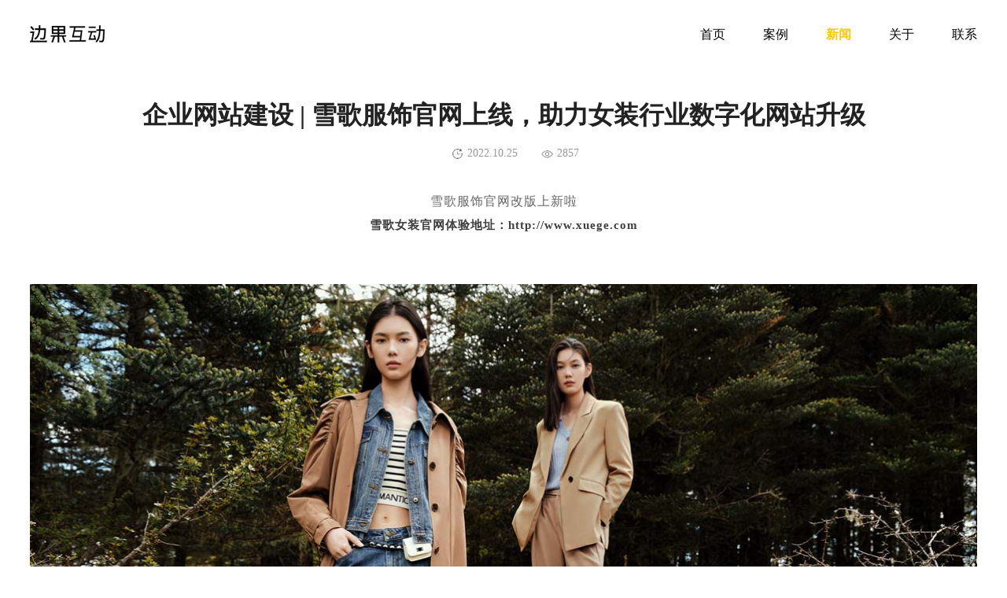

--- FILE ---
content_type: text/html; charset=utf-8
request_url: https://bianguo.com.cn/home/index/newsInfo.html?id=6
body_size: 3559
content:
<!doctype html>
<html>

<head>
	<meta charset="utf-8">
	<meta name="viewport"
		content="width=device-width, initial-scale=1.0, minimum-scale=1.0, maximum-scale=1.0, user-scalable=no">
	<meta name="apple-mobile-web-app-capable" content="yes">
	<meta name="apple-mobile-web-app-status-bar-style" content="black">
	<meta name="format-detection" content="telephone=no">
	<meta hid="keywords" name="keywords" content="杭州建站,高端网站建设,专业网站建设,网站设计制作,微信小程序开发,抖音小程序开发,互动H5开发,网站定制,小程序定制,H5定制">
	<meta hid="description" name="description"
		content="边果互动是一家为高端网站、微信抖音小程序、互动H5等需求提供设计、开发的一体化互联网公司，采用先进稳定的技术框架为您提供有品质的技术服务。">
	<title>企业网站建设 | 雪歌服饰官网上线，助力女装行业数字化网站升级-新闻-边果互动-网站建设-微信抖音小程序-互动H5</title>
	<link rel="stylesheet" href="../../../static/BIANGUO/css/swiper.css" type="text/css">
	<link rel="stylesheet" href="../../../static/BIANGUO/css/style.css?v=1.1" type="text/css">
	<script src="../../../static/BIANGUO/js/jquery-1.12.4.min.js"></script>
	<script src="../../../static/BIANGUO/js/swiper.min.js"></script>
	<script src="../../../static/BIANGUO/js/public.js?v=1.0"></script>
</head>

<body class="newsInfo-page">

	<!-- 头部 -->
	<div class="head">
		<div class="back"></div>
		<div class="cont">
			<a class="head-logo" href="/home/index/index.html"></a>
			<a class="logophone" href="/home/index/index.html"><img src="../../../static/BIANGUO/img/icon32.png?v=1.0"
					alt=""></a>
			<div class="nav">
				<a class="nava" href="/home/index/index.html">首页</a>
				<a class="nava" href="/home/index/case.html">案例</a>
				<a class="nava on" href="/home/index/news.html">新闻</a>
				<a class="nava" href="/home/index/about.html">关于</a>
				<a class="nava" href="/home/index/contact.html">联系</a>
			</div>
			<a class="menu"></a>

		</div>
	</div>


	<div class="newsInfo">
		<div class="cont">
			<h3>企业网站建设 | 雪歌服饰官网上线，助力女装行业数字化网站升级</h3>
			<h6><i class="bg01">2022.10.25</i><i class="bg02">2857</i></h6>
			<div class="word">
				<p style="margin-top: 0;margin-bottom: 0;text-align: center;font-family: 宋体;font-size: 16px;white-space: normal;line-height: 30px"><span style="font-family: 微软雅黑;letter-spacing: 1px;font-size: 16px">雪歌服饰官</span><span style="font-family: 微软雅黑;letter-spacing: 1px;font-size: 16px">网改版上新啦</span></p><p style="margin-top: 0;margin-bottom: 0;text-align: center;font-family: 宋体;font-size: 16px;white-space: normal;line-height: 30px"><strong><span style="font-family: 微软雅黑;color: rgb(62, 62, 62);letter-spacing: 1px;font-size: 15px">雪歌女装官网体验地址</span></strong><strong><span style="font-family: 微软雅黑;color: rgb(62, 62, 62);letter-spacing: 1px;font-size: 15px"><span style="font-family:微软雅黑">：</span>http://www.xuege.com</span></strong></p><p style="text-align: center;"><img src="/uploads/ueditor/upload/image/20221027/1666834259844997.jpg" title="1666834259844997.jpg" alt="图层 1.jpg"/></p><p style="text-align: left; font-family: 等线; font-size: 14px; white-space: normal;"><span style="font-family: 微软雅黑;font-size: 24px"><span style="font-family:微软雅黑"><br/></span></span></p><p style="text-align: left; font-family: 等线; font-size: 14px; white-space: normal;"><span style="font-family: 微软雅黑;font-size: 24px"><span style="font-family:微软雅黑">让世界因我们而更加美丽，这是</span>XG</span></p><p style="text-align: left; font-family: 等线; font-size: 14px; white-space: normal;"><span style="font-family: 微软雅黑;font-size: 14px"><span style="font-family:微软雅黑">雪歌服饰品牌简介：致力于演绎时尚、优雅、浪漫、女人味的风格，立志跻身于国内一线女装品牌，打造国际知名品牌。作为温州女装龙头企业，雪歌服饰始创于</span>1997年11月，是一家集优雅女装、职业女性商务休闲设计、生产、销售于一体的品牌女装企业，员工1500多人，迄今为止在全国各主要大、中城市均设有800多家专卖店（柜）。</span></p><p style="text-align: left; font-family: 等线; font-size: 14px; white-space: normal;"><span style="font-size: 14px"><img src="/uploads/ueditor/upload/image/20221027/1666834471169465.jpg" title="1666834471169465.jpg" alt="图层 2.jpg"/></span></p><p style=";text-align: justify;font-family: 等线;font-size: 14px;white-space: normal"><span style="font-family: 微软雅黑;font-size: 14px"><span style="font-family:微软雅黑"><br/></span></span></p><p style=";text-align: justify;font-family: 等线;font-size: 14px;white-space: normal"><span style="font-family: 微软雅黑;font-size: 14px"><span style="font-family:微软雅黑">雪歌女装的设计风格延续整体</span>VI的视觉体验，我们对不同板块的内容进行体验度优化，让网站可以传递更多的信息，并让用户获得更好的体验度有效规划布局，合理使用空间，以小博大，画龙点睛。</span></p><p style="text-align: left; font-family: 等线; font-size: 14px; white-space: normal;"><img src="/uploads/ueditor/upload/image/20221027/1666834501216772.jpg" title="1666834501216772.jpg" alt="背景.jpg"/></p><p style=";text-align: justify;font-family: 等线;font-size: 14px;white-space: normal"><span style="font-family: 微软雅黑;font-size: 24px"><br/></span></p><p style=";text-align: justify;font-family: 等线;font-size: 14px;white-space: normal"><span style="font-family: 微软雅黑;font-size: 24px">视觉设计，架构搭建</span></p><p style=";text-align: justify;font-family: 等线;font-size: 14px;white-space: normal"><span style="font-family: 微软雅黑;font-size: 14px"><span style="font-family:微软雅黑"><br/></span></span></p><p style=";text-align: justify;font-family: 等线;font-size: 14px;white-space: normal"><span style="font-family: 微软雅黑;font-size: 14px"><span style="font-family:微软雅黑">具有极强标识性的色彩演绎，来源于雪歌强大的视觉识别体系，雪歌致力于缔造优雅女人，产品优雅、简洁、强调细节设计、崇尚质感，线条洗练流畅，色彩柔和雅致而不浓烈，图案简洁融合而不花哨，尽现女性的柔和飘逸，满足</span>30-45岁的经济独立、崇尚生活、追求品质、有自我主张、有品位的时尚女性的需求。专业而不失个性，整体页面协调有序。单屏切换全屏显示内容布局，在有限的空间，展示更多的内容，模块规整，干净又直观。</span></p><p style=";text-align: justify;font-family: 等线;font-size: 14px;white-space: normal"><span style="font-family: 微软雅黑;font-size: 14px"><span style="font-family:微软雅黑">品牌</span>PC官网|中英文|个性色调|扁平化布局|</span><span style="font-family: 微软雅黑;font-size: 14px">手</span><span style="font-family: 微软雅黑;font-size: 14px">机网站</span></p><p style=";text-align: justify;font-family: 等线;font-size: 14px;white-space: normal"><span style="font-size: 14px">合理的架构逻辑，层级设计最多二级，提高信息的有效阅读率；不止美观，更有实用性功能，爱了爱了</span><span style="font-size: 14px">。</span></p><p style=";text-align: justify;font-family: 等线;font-size: 14px;white-space: normal"><span style="font-size: 14px"><br/></span></p><p style=";text-align: justify;font-family: 等线;font-size: 14px;white-space: normal"><span style="font-size: 14px">&nbsp;</span></p><p style=";font-family: 等线;font-size: 14px;white-space: normal"><span style="font-family: 微软雅黑;font-size: 24px">边果互动团队专注行业头部企业的网站数字化升级</span></p><p style=";font-family: 等线;font-size: 14px;white-space: normal"><span style="font-family: 微软雅黑;font-size: 14px"><br/></span></p><p style=";font-family: 等线;font-size: 14px;white-space: normal"><span style="font-family: 微软雅黑;font-size: 14px">为企业打造品牌网站数字化升级服务，提升网站品牌形象，优化网站整体体验，提供网站营销策划和落地方案。</span></p><p style=";font-family: 等线;font-size: 14px;white-space: normal"><span style="font-family: 微软雅黑;font-size: 14px">我们设计和构建能够与您的受众交谈</span><span style="font-family: 微软雅黑;font-size: 14px">，</span><span style="font-family: 微软雅黑;font-size: 14px">当您准备好获得创新、令人惊讶（甚至疯狂）的体验时，我们就是您的首选团队。</span></p><p style=";font-family: 等线;font-size: 14px;white-space: normal"><span style="font-family: 微软雅黑;font-size: 14px">设计只有在拥抱业务目标时才会提供价值。在开始任何项目之前，我们会研究您的使命、愿景和目标，以使用最新趋势和尖端技术实现它们。</span></p><p style="text-align: left; font-family: 等线; font-size: 14px; white-space: normal;"><span style="font-size: 14px">&nbsp;</span><br/></p><p style="text-align: center;"><br/></p>				<!-- <img src="../../../static/BIANGUO/img/icon22.png" class="photo" alt=""> -->
			</div>

			<div class="detail-change-btn">
				<div class="jump"></div>				<a class="icon" href="/home/index/news.html"></a>
				<div class="next jump"><a
						href="/home/index/newsInfo.html?id=8"><span>企业网站建设 | 七彩集团官网全新上线 树立国际化品牌形象</span></a></div>
				
			</div>
		</div>
	</div>



	<div class="footer">
		<div class="f-content">
			<img src="../../../static/BIANGUO/img/foot-img.png" alt="" class="footer-img">
			<div class="info-wrap">
				<div class="address info">
					<div class="name">Address：</div>
					<div class="val">浙江省 杭州市 拱墅区<br /> 东方茂商业中心T1-1102室</div>
					<!-- <div class="map">
					<img src="../../../static/BIANGUO/img/address-icon.png" alt="">
					在地图上查看
				</div> -->
				</div>
				<div class="tel info">
					<div class="name">Tel：</div>
					<div class="val"><a href="tel:13968001257">139-6800-1257</a>（微信同号）</div>
				</div>
				<div class="mail info">
					<div class="name">Mail：</div>
					<div class="val">jyhe@bianguo.com.cn</div>
				</div>
				<div class="code">
					<!-- <div class="name">Follow：</div> -->
					<img src="../../../static/BIANGUO/img/code.png" alt="">
				</div>
			</div>
		</div>
		<div class="f-bot">
			<div class="f-b-con">
				<div class="f-b-c-l">
					<p>2014~<span class="nowData">2022</span> © BianGuo All Rights Reserved</p>
					<p><a href="https://beian.miit.gov.cn/" target="_blank">浙ICP备05081032号-12</a></p>
					<p>浙公网安备33110202000112号</p>
				</div>
				<div class="f-b-c-r">
					TOP<img src="../../../static/BIANGUO/img/s-top-icon.png" />
				</div>
			</div>
		</div>
	</div>
	<script src="../../../static/BIANGUO/js/jquery-1.12.4.min.js"></script>
	<script src="../../../static/BIANGUO/js/swiper.min.js"></script>
	<script src="../../../static/BIANGUO/js/public.js?v=1.0"></script>
</body>

</html>

--- FILE ---
content_type: text/css
request_url: https://bianguo.com.cn/static/BIANGUO/css/style.css?v=1.1
body_size: 9025
content:
@charset "utf-8";
/* CSS Document */
*,*:before,*:after { -webkit-box-sizing: border-box; -moz-box-sizing: border-box; box-sizing: border-box; outline: none !important; }
body{ margin:0px; padding:0px; font-size:12px;font-family: "微软雅黑";color:#000;line-height:1; background:#FFF;}
ul,li,dl,dd,dt,p,h1,h2,h3,h4,h5,h6,ol,form,input{ margin:0px; padding:0px;}
input,textarea { font-family: "微软雅黑"; border: none; outline: none; background: none; }
ul,li{ list-style:none}
img{border:0px; padding:0px; display: block;}
a{ color:#5c5c5c; text-decoration:none}
h2,h3,h4,h5,h6,h1,b{ font-weight: normal; }
strong {font-family: 微软雅黑;color:#222;font-weight: bold;}
em,i { font-style: normal; }
body{}
.cont{ width:1200px; margin:0 auto; overflow: hidden;}
.index-page, .case-page, .caseInfo-page{
	background: #020202;
}
/* 动画 */
.animated{-webkit-animation-duration:1s;animation-duration:1s;-webkit-animation-fill-mode:both;animation-fill-mode:both}
@keyframes fadeInDownSmall {
	from {
		opacity: 0;
		transform: translate3d(0%, -30px, 0);
	}
	to {
		opacity: 1;
		transform: none;
	}
}
.fadeInDownSmall {
	animation-name: fadeInDownSmall;
}
@keyframes fadeInUpSmall {
	from {
		opacity: 0;
		transform: translate3d(0%, 30px, 0);
	}
	to {
		opacity: 1;
		transform: none;
	}
}
.fadeInUpSmall {
	animation-name: fadeInUpSmall;
}
/* 动画 */



.contact-banner{
	background: #212129;
}

#slider{
	height: 100%;
	/* opacity: 0.95; */
}
#glSlider{
	background: #000;
	width: 100%; position: relative; height: 100vh; overflow: hidden; will-change: opacity; opacity: 1;
}
.about-pic-list{
	display: flex;
	align-items: center;
}
.head{ position: fixed; left: 0; top: 0; width: 100%; z-index: 22;background: linear-gradient(180deg, rgba(0,0,0,0.2) 0%, rgba(0,0,0,0.01) 100%); }
.head .back{
	position: fixed;
    height: 88px;
    width: 100%;
    background: #fff;
   	transform: translateY(-83px);
	opacity: 0;
	transition:  all 0.8s;
}
.head .cont{ height: 88px; position: relative; display: flex; align-items: center; justify-content: space-between;}


.head-logo{
	float: left; height: 55px; display: flex; align-items: center; cursor: pointer; 
	background: url('../img/logo.png') left top no-repeat;
	background-size: 100% auto;
	width: 129px;
	-webkit-transition: all .8s ease-in-out;
    transition: all .8s ease-in-out;
    -webkit-transition-delay: 0s;
    transition-delay: 0s;
}
.head.black .head-logo{
	background-position-y: -55px;
}

.head .logoweb{ 
	float: left; height: 88px; display: flex; align-items: center; cursor: pointer; 
}

.head .logoweb .icon{
	display: inline-block;
    position: relative;
    width: 129px;
    height: 55px;
    overflow: hidden;
}
.head .logoweb .icon-del{
	background: url('../img/icon3.png') left center;
	background-repeat: no-repeat;
    background-size: contain;
    width: 100%;
    height: 100%;
    display: inline-block;
    -webkit-filter: drop-shadow(0 -50px #000);
    filter: drop-shadow(0 -50px #000);
    position: relative;
    top: 0;
    -webkit-transition: top .8s ease-in-out;
    transition: top .8s ease-in-out;
    -webkit-transition-delay: 0s;
    transition-delay: 0s;
}


.head.black .logoweb .icon-del{
	top: 50px;
}



.head .logophone{ display: none; }
.head .nav{ float: right; transition: all 0.4s; }
.head .nav .nava{ float: left; margin-left: 48px; font-size: 16px; color: #fff; line-height: 88px; cursor: pointer; }

.head.black{
	background: none;
}
.head.black .back{
	opacity: 1;
	transform: translateY(0px);
}
.head.black .nav .nava{ color: #222222; }
.head .nav .nava.on, .head .nav .nava:hover{ color: #FDC90A; font-weight: bold;}

.head .menu{ display: none; }
.head.ups{ /*background: linear-gradient(0deg, rgba(0,0,0,0.05) 0%, rgba(0,0,0,0.6) 100%);*/ }

.banner{ width: 100%; position: relative; height: 100vh; overflow: hidden; will-change: opacity; opacity: 1;}
.banner .pic{ 
	display: block;
	 width: 100%; 
	 height: 100%; 
	 position: relative; 
	 animation: bannerPic 3s; 
	 opacity: 0; 
	 transform: scale(1.1); 
	 animation-fill-mode:forwards;
	 object-fit: cover;
}
@keyframes bannerPic {
	from{
		opacity: 0;
		transform: scale(1.1);
	}
	to{
		opacity: 1;
		transform: scale(1.0);
	}
}

.banner.mc:after{ content: ""; position: absolute; left: 0; bottom: 0; width: 100%; height: 50%; z-index: 1; background: linear-gradient(180deg, rgba(255,255,255,0) 0%, #020202 100%); }
.banner .word{  width: 100%; height:100%; display: flex; align-items: center; justify-content: center; flex-direction: column;  position: absolute; left: 0; top: 0;}

.banner .slider--list{
	position: absolute; left: 0; top: 0;
	width: 100%; height:100%;
	display: none;
	z-index:10;
}
.banner .slider--list.on{
	display: block;
}
.banner .word h3{ font-size: 72px; color: #fff; font-weight: bold; line-height: 110px; padding: 4px 0; }
.banner .word h6{ font-size: 30px; color: #fff; line-height: 50px; padding: 4px 0; display: flex;}
.banner .word h6 span{ display: block; margin: 0 10px; }

#glSlider .scroll, .caseInfo-page .scroll{ 
	position: absolute; 
	right: 5%;
	bottom: 5%; 
	z-index: 12; 
	font-size: 16px; 
	color: #fff; 
	height: 48px; 
	line-height: 48px;
	display: flex;
	align-items: center;
}
#glSlider .scroll-icon, .caseInfo-page .scroll-icon{
	display: flex;
	align-items: center;
	justify-items: center;
	width: 48px;
	height: 48px;
	border: 2px solid #fff;
	border-radius: 50%;
	margin-left: 10px;
	overflow: hidden;
	flex-shrink: 0;
}
#glSlider .scroll i, .caseInfo-page .scroll i{
	background-image: url(../img/icon15.png);
	width: 48px;
	height: 48px;
	animation: scroll 1s linear infinite;
	background-position-x: -1px;
}

@keyframes scroll {
	0%{
		transform: translateY(-48px);
	}
	100%{
		transform: translateY(24px);
	}
}
.banner .bl{ 
	position: absolute; left: 50%; margin-left: -600px; bottom: 5%; z-index: 12; height: 48px; display: flex; align-items: center; justify-content: space-between; width: 800px;  
}

.banner .bl .prev{cursor: pointer;background-size: 48px 48px; background-position: center center; background-repeat: no-repeat; background-image: url(../img/icon14.png); height: 48px; width: 48px;background-size: 100% 100%;}

.banner .bl .libs{  display: flex; align-items: center; justify-content: space-between;  width: 660px; height: 100%;}
.libs .slider--dot{
	height: 100%;
	flex: 1;
	margin:0 15px;
	display: flex;
	align-items: center;
	cursor: pointer;
}
.banner .bl .libs span{ 
	display: block; flex: 1; height: 2px; background-color: #fff; opacity: 0.5; 
	
}
.libs .slider--dot.on span{ opacity: 1; }

.banner .bl .next{cursor: pointer;background-size: 48px 48px; background-position: center center; background-repeat: no-repeat; background-image: url(../img/icon16.png); height: 48px; width: 48px;background-size: 100% 100%;}

.sy_case{ padding: 80px 60px; }
.sy_case .lists{ overflow: hidden; display: flex; margin: -10px; flex-wrap: wrap;}


.sy_case .item{ width: 33.33333%; padding: 10px; cursor: pointer; overflow: hidden; border-radius: 4px;}
.index-page .sy_case .list .item:nth-child(9){
	display: block;
}
.sy_case .item a{
	width: 100%;
	height: 100%;
	overflow: hidden;
    display: block;
	border-radius: 4px;
}
.sy_case .item img{ display: block; width: 100%; height: 100%; object-fit: cover; transition: all 0.6s;}
.sy_case .item img:hover{transform: scale(1.1);}

.sy_case .goall{ 
	display: block; 
	width: 164px;
	height: 50px;
	background-color:rgba(255, 255, 255, 0.15); 
	border-radius: 25px; font-size: 13px; color:#fff; cursor: pointer; text-align: center; margin:80px auto 0; display: flex; align-items: center; justify-content: center; 
}

.sy_case .goall i{
	margin-right: 6px;
	width: 16px;
	height: 16px;
	background: url('../img/add-icon.png') no-repeat;
}
.sy_case .goall:hover{
	background: #FDC90A;
	color: #fff;
}
.sy_case .goall:hover i{
	
}



.sy_kind{}
.sy_kind .item{ padding: 150px 0; display: flex; align-items: center; justify-content: center; }
.sy_kind .item .icon{ 
	display: flex; 
	width:590px; 
	height:590px;
	align-items: center;
	justify-content: center;
	position: relative;
}
.sy_kind .item .icon span{
	font-size: 142px;
	font-weight: 500;
	color: #FFFFFF;
	line-height: 199px;
	text-shadow: 0px 0px 20px rgba(34,34,34,0.3);
	position: relative;
	z-index: 3;
}
.sy_kind-one1{
	width: 55.6%;
	position: absolute;
	right: 0;
	top: 0;
	z-index: 2;
}
.sy_kind-one2{
	width: 94%;
	position: absolute;
	left: 0;
	bottom: 0;
}
.sy_kind-two1{
	width: 66.6%;
	position: absolute;
	right: 0;
	top: 0;
	z-index: 2;
}
.sy_kind-two2{
	width: 95%;
	position: absolute;
	left: 0;
	bottom: 0;
}
.sy_kind-three1{
	width: 48%;
	position: absolute;
	right: 0;
	top: 0;
	z-index: 2;
}
.sy_kind-three2{
	width: 53%;
	position: absolute;
	left: 0;
	bottom: 0;
}



.sy_kind .item .info{ width: 480px; margin-left: 70px; }

.sy_kind .item h3{ 
	font-size: 32px; color: #fff; line-height: 50px; font-weight: bold;  animation: skewScale 0.6s 0.2s; transform-style: preserve-3d; animation-fill-mode:forwards;
	transform: translate3d(0px, 100%, 0px) scale3d(1, 1.5, 1)  skew(0deg, -10deg);  opacity: 1;
}
.sy_kind .item p{ 
	color: #222; line-height: 50px; margin-top: 24px; font-size: 18px; color: #fff; line-height: 36px;  animation: skewScale 0.6s 0.2s; transform-style: preserve-3d; animation-fill-mode:forwards;
	transform: translate3d(0px, 100%, 0px) scale3d(1, 1.5, 1)  skew(0deg, -10deg);  opacity: 1;
}


.sy_kind .item p span{ display: block; margin-bottom: 20px; }
.sy_kind .item p span:last-child{ margin-bottom: 0; }
.sy_kind .item .go{ 
	display: block; 
	width: 164px;
	height: 50px;
	background-color:rgba(255, 255, 255, 0.15); 
	border-radius: 25px; font-size: 13px; color:#fff; cursor: pointer; text-align: center; margin-top: 30px ; display: flex; align-items: center; justify-content: center; 
}
.sy_kind .item .go span{ }
.sy_kind .item .go i{ 
	margin-right: 6px;
	width: 16px;
	height: 16px;
	background: url('../img/add-icon.png') no-repeat;
	background-size: 100% auto;
 }
.sy_kind .item .go:hover{
	background: #FDC90A;
	color: #fff;
}

.tit{ font-size: 36px; color: #222; line-height: 50px; text-align: center; margin-bottom: 48px; font-weight: bold; }
.sy_news{ padding: 80px 0; }
.sy_news .item{height: 230px; background-color: #fff; width: 100%; max-width: 1200px; margin:0 auto; margin-bottom: 46px; display: flex; align-items: center; justify-content: space-between; position: relative; cursor: pointer;}

.sy_news.bt .item:hover{
	background: #FDC90A;
	border: none;
	border-radius: 4px;
}
.sy_news.bt .item:hover + .item{
	border: none;
}
.sy_news .item:hover .time{
	display: none;
}
.sy_news .item:hover .title{
	color: #fff;
	padding-left: 30px;
}
/* .sy_news .item:hover .time i{
	color: #fff;
}
.sy_news .item:hover .time b{
	color: #fff;
} */
.sy_news .item:hover .pics{
	opacity: 1;
  	transform: none;
}
.news-page .sy_news .lists{
	padding-top: 20px;
}


.sy_news .item .title{ width:60%; font-size: 24px; color: #222; line-height: 32px; padding-left: 80px; overflow: hidden; text-overflow: ellipsis; white-space: nowrap; padding-left: 0; }
.sy_news .item .time{ text-align: right; padding-right: 80px; position: absolute; right: 0; top: 0; width: 25%; height: 100%;   display: flex; justify-content: center; flex-direction: column; padding-right: 0; }
.sy_news .item .time i{ display: block; font-size: 15px; line-height: 1.2; color:#222; font-family: Arial; }
.sy_news .item .time b{ display: block; font-size: 36px; line-height: 1.2; color:#222; font-family: Arial; }
.sy_news .item .pics{ 
	width: 25%; height: 100%; position: absolute; right: 0; top: 0;
	transform: translateX(25%);
	border-radius: 4px;
	overflow: hidden;
	opacity: 0;
	z-index: 3;
	transition: transform 0.8s ease-in-out, opacity 0.8s ease-in-out;
}
.sy_news .item .pics img{ display: block; width: 100%; height: 100%; object-fit: cover;}
.sy_news.bt{ padding-top: 0; }

.sy_news.bt .item{ margin-bottom: 0; border-top: 1px solid rgba(0,0,0,0.1); cursor: pointer;}
.sy_news.bt .item:first-child{ border-top: none; }
.sy_news .item.sps .title{ padding-left: 80px; }
.sy_news .item.sps .time{ padding-right: 80px; }

.sy_friend{ padding:100px 0 30px;  
	/* animation: skewScale 0.6s 0.2s; transform-style: preserve-3d; animation-fill-mode:forwards; */
}




.sy_friend .lists{ overflow: hidden; width: 100%; max-width: 1200px; margin:0 auto; display: grid; grid-template-columns: repeat(5, 12%); grid-gap: 70px 10%; padding-bottom: 70px;}

.sy_friend .lists:hover .imga{
	opacity: 0.2;
}
.sy_friend .lists .imga:hover{
	opacity: 1;
}
.sy_friend .lists .imga{ display: block; float: left; }
.sy_friend .lists .imga img{ display: block; width: 100%; }





.ggbtn{ display: flex; align-items: center; justify-content: center; }
.ggbtn span{ font-weight: bold; }



.casetop{padding: 205px 0 70px;}
.casetop h3{ font-size: 42px; color: #fff; line-height: 72px; font-weight: bold; }
.casetop h6{ margin:20px 0; font-size: 16px; color: #fff; line-height: 36px; margin-bottom: 70px; }
.casetop h6 a{
	color:#fff;
}
.casetop h6 i{ color: #FDC90A; font-size: inherit; }
.casetop .tabs{ overflow: hidden; }
.casetop .tabs span{ float: left; padding-right: 30px; margin-right: 30px; position: relative; font-size: 20px; color: #fff; line-height: 36px; cursor: pointer; }
.casetop .tabs span a{
	color: #fff;
}
.casetop .tabs span:after{ content: ""; position: absolute; right: 0; top: 50%; width: 1px; height: 20px; background-color: #fff; margin-top: -10px; }
.casetop .tabs span:last-child:after{ display: none; }
.casetop .tabs span.on{ color: #FDC90A; }
.casetop .tabs span.on a{
	color: #FDC90A;
}
.sy_case.btop{ position: relative; padding-top: 0; }
.sy_case.btop .cont{ position: relative; z-index: 2; }

.caseInfo{ padding: 80px 0; }
.caseInfo.bgfa{ padding: 80px 0 48px; }
.caseInfo .cont{
	width: 1200px;
}


.caseInfo .desc{ padding: 40px 0 0 0; position: relative; overflow: hidden; display: flex; justify-content: space-between;}
.caseInfo .desc .libs{font-size: 14px; color: rgba(255, 255, 255, 0.8); line-height: 44px;  }

.caseInfo .content-wrap{
	width: 80%;
}
.caseInfo .desc .word{ font-size: 14px; color:#fff; line-height: 30px; margin-bottom: 48px; }
.caseInfo .desc .scan{ width: 146px; height: 50px; background: rgba(255, 255, 255, 0.15); border-radius: 25px; font-size: 13px; display: flex; align-items: center; justify-content: center; color: #fff;}
.caseInfo .desc .scan i{
	margin-right: 6px;
    width: 16px;
    height: 16px;
    background: url(../img/add-icon.png) no-repeat;
}
.caseInfo .desc .scan:hover{
	background: #FDC90A;
}
.caseInfo .desc .libs.phone{
	display: none;
	margin-bottom: 0.40rem;
}


.caseInfo .pics{ display: block; }
.caseInfo .pics img{ display: block; width: 100%; margin-bottom: 80px; }
.detail-change-btn .jump{ 
	background-repeat: no-repeat; 
	height: 36px; 
	line-height: 36px; 
	background-size: 20px auto; 
	font-size: 14px; 
	color: #fff; 
	width: 45%;
 }
.detail-change-btn .jump a{  color: #fff; }
.detail-change-btn .prev a{ padding-left:28px; background: url(../img/icon36-w.png) left center no-repeat; }

.detail-change-btn .next a{ 
	padding-right:28px; background: url(../img/icon37-w.png) right center no-repeat; 
	text-align: right;
}
.detail-change-btn .next{
	display: flex;
	justify-content: flex-end;
}


.detail-change-btn .icon{ width: 24px; height: 24px; background: url(../img/icon4-w.png) center center no-repeat; background-size: 100% 100%; }

.detail-change-btn{ display: flex; align-items: center; justify-content: space-between; }

.newsInfo .detail-change-btn .prev a{
	background: url(../img/icon36-b.png) left center no-repeat;
}
.newsInfo .detail-change-btn .jump a{  color: #222; }
.newsInfo .detail-change-btn .next a{
	background: url(../img/icon37-b.png) right center no-repeat;
}
.newsInfo .detail-change-btn .icon{
	background: url(../img/icon4-b.png) center center no-repeat;
} 


.detail-change-btn .icon:hover{
	background-image: url(../img/icon4.png);
}
.detail-change-btn .next a:hover{
	background-image: url(../img/icon39.png);
}
.detail-change-btn .prev a:hover{
	background-image: url(../img/icon38.png);
}
.detail-change-btn .jump a:hover{
	color: #FDC90A;
}
/* .newsInfo .near .jump{ background-repeat: no-repeat; height: 36px; line-height: 36px; background-size: 20px auto; width: 45%;}
.newsInfo .near .jump a{ font-size: 14px; color: #222; cursor: pointer; }
.newsInfo .near .prev{ padding-left:28px; background-position: left center; background-image: url(../img/icon36-b.png); }
.newsInfo .near .prev:hover{
	background-image: url(../img/icon38.png);
}
.newsInfo .near .prev:hover a{
	color:#FDC90A;
}
.newsInfo .near .next{ padding-right:28px; background-position: right center; background-image: url(../img/icon37-b.png); text-align: right;}
.newsInfo .near .next:hover{
	background-image: url(../img/icon39.png);
}
.newsInfo .near .next:hover a{
	color: #FDC90A;
}
.newsInfo .near .icon{ width: 24px; height: 24px; background-position: center center; background-image: url(../img/icon4-b.png); background-size: 100% 100%; }
.newsInfo .near .icon:hover{
	background-image: url(../img/icon4.png);
} */


.newsInfo{ padding: 128px 0 60px; }

.newsInfo h3{ font-size: 32px; color: #222; font-weight: bold; text-align: center; line-height: 36px; margin-bottom: 15px; }
.newsInfo h6{ display: flex; align-items: center; justify-content: center; margin-bottom: 30px; }
.newsInfo h6 i{ font-size: 14px;color: #999; line-height: 32px; height: 32px; background-position: left center; background-repeat: no-repeat; background-size: 15px auto; background-image: url(../img/icon42.png); margin-left: 30px; padding-left: 20px; }
.newsInfo h6 i.bg02{ background-image: url(../img/icon43.png);}
.newsInfo .word{ font-size: 16px; color: #666; line-height: 36px; padding-bottom: 60px; border-bottom: 1px solid rgba(0,0,0,0.1); margin-bottom: 48px; }
.newsInfo .word img{ display: block; width: 100%; margin-top:60px; }
.news-page .banner .word{
	cursor: pointer;
}
.gypart{ padding: 120px 0; overflow: hidden; }
.tits{ width: 100%; max-width: 700px; margin:0 auto; }
.tits h4{ font-size: 34px; line-height: 56px; color:#444; margin-bottom: 35px; font-weight: bold; }
.tits h5{ font-size: 16px; line-height: 30px; color:#444;  }
.tits h5 b{ font-weight: bold; }
.gypart ul{ overflow: hidden; margin-top: 120px; }
.gypart ul li{ width: 20%; text-align: center; float: left; display: flex; flex-direction: column; align-items: center;}
.gypart ul li h4{ font-size: 44px; color: #FDC90A; font-weight: bold; line-height: 44px; display: flex; margin: 0 auto 10px;}
.gypart ul li h4 div{
	height: 44px;
	overflow: hidden;
}
.gypart ul li h4 span{ display: flex; height: 100%;  flex-direction: column; transition: transform 0.6s;}



.gypart ul li h6{ font-size: 18px; color: #444; line-height: 28px; margin-top: 6px; }
.gypart .photo{ 
	padding: 120px 0; display: flex; align-items: center; justify-content: space-between;

}
.gypart .photo .swiper-slide{ 
	-webkit-clip-path: polygon(0 0,100% 0,100% 100%,0 100%);
    clip-path: polygon(0 0,100% 0,100% 100%,0 100%);
	transition: clip-path 1s cubic-bezier(.16,1,.3,1),-webkit-clip-path 1s cubic-bezier(.16,1,.3,1);
    will-change: clip-path,-webkit-clip-path;
 }
 .gypart .photo .swiper-slide:hover{
	-webkit-clip-path: polygon(1% 1%,99% 1%,99% 99%,1% 99%);
    clip-path: polygon(1% 1%,99% 1%,99% 99%,1% 99%);
 }
.gypart .photo img{ width: 100%; height: 100%; transition: all 1s; transform: scale(1);}
.gypart .photo .swiper-slide:hover img{
	transform: scale(1.1);
}
.sy_friend .tits{ margin-bottom: 120px; }

.lxpage{}
.lxpage .megs{ padding: 80px 0; }
.lxpage .ltxt{ width: 33%; float: left; }
.lxpage .ltxt h3{ font-size: 18px; color: #222; line-height: 36px; font-weight: bold; }
.lxpage .ltxt h6{ font-size: 14px; color: #222; line-height: 28px; margin-top: 10px; }
.lxpage .rput{ width: 50%; float: right; }
.lxpage .rput h4{ font-size: 14px; color: #666; line-height: 28px; margin-bottom: 40px; }

.lxpage .fone{ float: left;  margin-bottom: 40px; width: 100%; background-color: #FBFBFB;position: relative; }
.lxpage .fone.half{ width: 48.5%; float: left; }
.lxpage .fone.half:nth-child(2n){ float: right; }
.lxpage .fone.dw{  position: relative; }
/* .lxpage .fone.dw:before{ content: "*"; position: absolute; left: 0; top: 0; width: 20px; height: 100%; display: flex; align-items: center;/* justify-content: center; color: #FF1D1D; justify-content: flex-end; } */

.lxpage .fone label{ 
	font-size: 16px; 
	left: 10px; position: absolute; top: 28px;  transform: translateY(-50%);
    transition: font-size 0.2s ease 0s, top 0.2s ease 0s, opacity 0.2s ease 0s;
    opacity: 0.75;
	color:#666;
	pointer-events: none;
}
.lxpage .fone  .hs-form-required{
	color: rgb(239, 58, 80);
    float: left;
    margin-right: 5px;
}
.lxpage .fone label.has-focus{
	font-size: 14px;
	top: -20px;
    opacity: 1;
}


.lxpage .fone input{ display: block; width: 100%; line-height: 56px; font-size: 14px; border:none; background-color: transparent; border-bottom: 1px solid #000;padding: 0px 16px;}
.lxpage .fone input:focus{  border-bottom: 2px solid #000; }

.lxpage .fone textarea{ display: block; width: 100%; line-height: 56px; font-size: 14px; border:none; background-color: transparent; border-bottom: 1px solid #000; height: 120px; resize: none; padding: 0px 16px;; }
.lxpage .fone textarea:focus{  border-bottom: 2px solid #000; }
.lxpage .fone .error-msg{
	color: red;
    position: absolute;
    right: 20px;
    font-size: 12px;
    top: 25px;
	display: none;
}
.lxpage .fone .project-msg{
	left: 283px;
    top: 13px;
}

.lxpage .fone.bz{ margin-bottom: 30px; }
.lxpage .fone.bz.dw:before{ height: 56px; }
.lxpage .fone p{ font-size: 14px; color: #666; line-height: 36px; margin-bottom: 4px; }
.lxpage .fone p i{ color: #FF1D1D; padding-right:20px; padding-right: 0; padding-left: 15px;}
.lxpage .fone .lib{ padding-left: 15px; }
.lxpage .fone .lib span{ font-size: 14px; color: #666; line-height: 32px; padding-left: 22px; background-position: left center; background-repeat: no-repeat; background-size:14px auto; background-image:url(../img/icon41.png);cursor: pointer;}
.lxpage .fone .lib span.on{ background-image:url(../img/icon40.png); }
.lxpage .fone.bn{ border:none !important; background-color: transparent !important; margin-bottom: 50px;}
.lxpage .tip{ font-size: 12px; color: #999; line-height:24px; margin-bottom: 30px; float: left; width: 100%; }
.lxpage .send{ 
	display: block; 
	width: 146px; 
	height: 50px; 
	background-color: #F4F4F4; 
	border-radius: 25px; 
	font-size: 13px; 
	color:#222; cursor: pointer; text-align: center; margin:30px 0 0; display: flex; align-items: center; justify-content: center; float: left; 
}
.lxpage .send span{}
.lxpage .send i{ 
	margin-right: 6px;
    width: 16px;
    height: 16px;
    background: url(../img/add-icon-h.png) no-repeat;
}
.lxpage .send:hover{
	background: #FDC90A;
	color:#fff;
}
.lxpage .send:hover i{
	background-image: url(../img/add-icon.png);
}


.lxpage .area{ position: relative; overflow: hidden; min-height: 650px; }
.lxpage .area .map{ width: 50%; float: right;  }
.lxpage .area .linfo{ position: absolute; width:600px; left:46%; margin-left: -600px; height: 100%; display: flex; align-items: flex-start; flex-direction:column; justify-content: center;  }
.lxpage .area h4{ font-size: 30px; color: #222; line-height: 48px; margin-bottom: 20px; font-weight: bold; }
.lxpage .area h5{ font-size: 14px; color: #444; line-height: 28px; margin-bottom: 70px; }
.lxpage .area .libs{ }
.lxpage .area .libs p{ font-size: 14px; color: #222; line-height: 36px; background-position: left center; background-repeat: no-repeat; background-size:14px auto; background-image: url(../img/icon7.png); padding-left: 24px;  }
.lxpage .area .libs p:nth-child(2){ background-image: url(../img/icon8.png);}
.lxpage .area .libs p:nth-child(3){ background-image: url(../img/icon13.png);}
.lxpage .area .libs p:nth-child(4){ background-image: url(../img/icon1.png);}
.lxpage .area .code{ margin-top: 40px; font-size: 14px; color: #999; line-height: 32px; text-align: center; width: 120px; }
.lxpage .area .code img{ display: block; width:120px;  }
.lxpage .area .code span{ display: block; }





@keyframes skewScale {
	0%{
		transform: translate3d(0px, 100%, 0px) scale3d(1, 1.5, 1)  skew(0deg, -10deg);  opacity: 1;
	}
	100%{
		transform: translate3d(0px, 0%, 0px) scale3d(1, 1, 1)  skew(0deg, 0deg);  opacity: 1;
	}
}


/* 首页 */
.index-page .sy_news .item{
	background: #161617;
	color:#fff;
	border-radius: 4px;
}
.index-page .sy_news .item:last-child{
	margin-bottom: 0;
}
.index-page .sy_news .title, .index-page .sy_news .time i, .index-page .sy_news .time b{
	color: #fff;
}
.index-page .sy_news .item:hover{
	background: #FDC90A;
}
.index-page .sy_friend .tit{
	color: #fff;
	text-align: left;
	width: 100%;
    max-width: 1200px;
	margin: 0 auto 60px;
}
/* 首页 */

/* 底部 */
.footer{
	background: #161617;
}
.f-content{
	padding: 125px 0 90px;
	max-width: 1200px;
	width: 90%;
	margin: 0 auto;
	color:#fff;
}
.info-wrap{
	display: flex;
	justify-content: space-between
}
.info-wrap .name{
	font-size: 18px;
	color: #FFFFFF;
	font-weight: 500;
	margin-bottom: 28px;
}
.info-wrap .val{
	color:rgba(255, 255, 255, 0.6);
	font-size: 14px;
	line-height: 24px;
}
.info-wrap .val a{
	color:rgba(255, 255, 255, 0.6);
}
.info-wrap .map{
	display: flex;
	align-items: center;
	font-size: 14px;
	color: #fff;
	margin-top: 12px;
	cursor: pointer;
}
.info-wrap .map img{
	width: 14px;
	height: 14px;
	margin-right: 3px;
}

.info-wrap .code img{
	width: 98px;
}

.f-bot{
	border-top: 1px solid rgba(216, 216, 216, 0.3);
	height: 80px;
}
.f-b-con{
	max-width: 1200px;
	width: 90%;
	display: flex;
	justify-content: space-between;
	align-items: center;
	font-size: 14px;
	height: 100%;
	margin: 0 auto;
}
.f-b-c-l{
	display: flex;
	align-items: center;
	color:rgba(255, 255, 255, 0.6);
}
.f-b-c-l a{
	color:rgba(255, 255, 255, 0.6);
}
.f-b-c-l p{
	margin-right: 36px
}
.f-b-c-r{
	display: flex;
	align-items: center;
	justify-content: flex-end;
	color: #fff;
	font-size: 14px;
	font-weight: 500;
	cursor: pointer;
}
.f-b-c-r img{
	width: 18px;
	margin-left: 4px;
}
.footer-img{
	width:807px;
	margin-bottom: 166px;
}
/* 底部 */


.about-page{
	transition-property: background-color,border-color,color,fill,stroke;
    transition-timing-function: cubic-bezier(.4,0,.2,1);
    transition-duration: .7s;
}
.about-page.active{
	background-color: #020202;
}
.about-page.active .tits h4, .about-page.active .tits h5{
	color: #fff;
}




.newsInfo-page .head{
	background: none;
}
.newsInfo-page .head .nav .nava{
	color: #000;
}

.newsInfo-page .head .nav .nava:hover, .newsInfo-page .head .nav .nava.on{
	color: #FDC90A;
    font-weight: bold;
}

.newsInfo-page .head .logoweb .icon-del{
	top: 50px;
	transition: none;
}

.newsInfo-page .head.black{
	opacity: 1;
    transform: translateY(0px);
	transition: none;
}
.newsInfo-page .head .head-logo{
	background-position-y: -55px;
}
/* 按钮 */
.page-btn{
	width: 164px;
    height: 50px;
    background-color: rgba(255, 255, 255, 0.15);
    border-radius: 25px;
    font-size: 13px;
    color: #fff;
    cursor: pointer;
    text-align: center;
    display: flex;
    align-items: center;
    justify-content: center;
	position: relative;
}
.lxpage .page-btn{
	margin:30px 0 0;
	background: #f4f4f4;
	color: #222;
}

.page-btn:hover{
	background: #FDC90A;
}
.lxpage .page-btn:hover{
	color: #fff;
}
.page-btn a{
	width: 100%;
	height: 100%;
	position: absolute;
	left: 0;
	top: 0;
}
.web-url-code{
	width: 98px;
}
.web-url-code img{
	width: 98px;
	height: 98px;
	margin-bottom: 8px;
}
.web-url-code .txt{
	display: flex;
	justify-content: space-between;
	font-size: 14px;
	color: #fff;
}

.btn-wrapper{
	display: flex;
	align-items: center;
	pointer-events: none;
}
.btn-text-wrapper{
	position: relative;
}
.txt{
	display: flex;
	align-items: center;
	
}
.txt-2{
	position: absolute;
    left: 0;
    top: 0;
    right: 0;
    bottom: 0;
    display: -webkit-box;
    display: -webkit-flex;
    display: -ms-flexbox;
    display: flex;
    -webkit-box-orient: horizontal;
    -webkit-box-direction: normal;
    -webkit-flex-direction: row;
    -ms-flex-direction: row;
    flex-direction: row;
    -webkit-box-pack: start;
    -webkit-justify-content: flex-start;
    -ms-flex-pack: start;
    justify-content: flex-start;
    -webkit-box-align: center;
    -webkit-align-items: center;
    -ms-flex-align: center;
    align-items: center;
}
.txt-1 span {
	opacity: 1;
    transform: translate3d(0px, 0%, 0px) skew(0deg, 0deg);
    transform-style: preserve-3d;
	transition: all 0.3s;
}
.txt-2 span{
	transform: translate3d(0px, 101%, 0px) skew(50deg, 0deg);
    transform-style: preserve-3d;
    opacity: 0;
	transition: all 0.3s;
}
.txt-1 span:nth-child(1), .txt-2 span:nth-child(1) {
	transition-delay: 0
}
.txt-1 span:nth-child(2), .txt-2 span:nth-child(2) {
	transition-delay: 0.1s
}
.txt-1 span:nth-child(3), .txt-2 span:nth-child(3) {
	transition-delay: 0.2s
}
.txt-1 span:nth-child(4), .txt-2 span:nth-child(4) {
	transition-delay: 0.3s
}
.page-btn:hover .txt-1 span{
	opacity: 0;
    transform: translate3d(0px, -101%, 0px) skew(-50deg, 0deg);
    transform-style: preserve-3d;
}
.page-btn:hover .txt-2 span{
	opacity: 1;
    transform: translate3d(0px, 0%, 0px) skew(0deg, 0deg);
    transform-style: preserve-3d;
}
.btn-icon{
	width: 16px;
	height: 16px;
	margin-left: 10px;
	overflow: hidden;
}
.btn-icon img{
	transform: translate3d(0%, 0%, 0px);
	transform-style: preserve-3d;
	transition: all 0.3s;
}
.btn-icon img:last-child{
	position: relative;
	left: -100%;
}
.page-btn:hover .btn-icon img{
	transform: translate3d(100%, -100%, 0px);
}
.btn-icon img{
	width: 100%;
	height: 100%;
}
.index-page .sy_kind .page-btn{
	margin-top: 20px;
}
.index-page .sy_case .page-btn{
	margin: 80px auto 0;
}

@media screen and (min-width: 1500px) {
	.sy_case .item {
		width: 25%;
	}
	.index-page .sy_case .item:nth-child(9){
		display: none;
	}
}


@media(max-width:1650px){
	.cont{ width: 100%; padding: 0 3%; }
	.caseInfo .cont{ width: 100%; padding: 0 3%;  }
}


@media(max-width:1400px){
	.lxpage .area{ min-height: 10px; }
	.lxpage .area .map{ width: 50%; float: right;  }
	.lxpage .area .linfo{ position: static; width:50%; float: left; margin-left:0; height: 100%; display: flex; align-items: flex-start; flex-direction:column; justify-content: center; padding: 30px; }
	.lxpage .area h4{ font-size: 26px; line-height: 40px; margin-bottom: 20px; }
	.lxpage .area h5{ font-size: 14px; line-height: 28px; margin-bottom: 50px; }
	.lxpage .area .libs{ }
	.lxpage .area .libs p{ font-size: 14px; color: #222; line-height: 30px; padding-left: 24px;  }
	.lxpage .area .code{ margin-top: 30px; font-size: 14px; color: #999; line-height: 32px; text-align: center; width: 120px; }
	.lxpage .area .code img{ display: block; width:100%;  }
}

@media(max-width:1250px){
	.banner .scroll{ position: absolute; right: 3%; margin-right:0; bottom: 5%; z-index: 2; font-size: 15px; color: #fff; padding-right: 50px; background-size: 40px 40px; background-position: 72px center; background-repeat: no-repeat;  height: 40px; line-height: 40px; width: 120px; }
	.banner .bl{ left: 3%; margin-left:0; height: 40px; width:50%;  }
	.banner .bl .prev{background-size: 40px 40px; height: 40px; width: 40px;}
	.banner .bl .libs{ margin:0 20px; flex:1; justify-content: space-around;  }
	.banner .bl .libs span{ display: block; width:25%; height: 2px; background-color: #fff; opacity: 0.5; margin:0 0; }
	.banner .bl .next{background-size: 40px 40px; height: 40px; width: 40px;}
}
@media(max-width:1200px){
	.index-page .sy_case .page-btn{
		margin: 60px auto 0;
	}
	.banner .word h3{ font-size:56px; line-height: 1.3; }
	.banner .word h6{ font-size:24px; line-height: 1.3; }
	.sy_case{ padding: 60px; }
	.sy_case .goall{ margin: 60px auto 0; }
	.sy_kind .item{ padding: 110px 0; }
	.sy_kind .item h3{ font-size: 28px; }
	.sy_kind .item p{ font-size: 18px; }
	.sy_kind .item .info{ margin-left: 50px; }
	.sy_news{ padding: 60px 0; }
	.sy_friend{ padding:70px 0 0px;  }
	/* .sy_friend .lists .imga{ margin-bottom: 50px; } */
	.tit{ font-size: 30px; margin-bottom: 32px; line-height: 40px; }
	.footer .ups{ padding: 90px 0 70px; }
	.footer .fot{ padding-bottom: 60px; }
	.footer .ups h3{ font-size: 48px; line-height: 72px; }
	.footer .ups .go{ margin:25px auto 0; }
	.footer .fot .logoa{ margin-bottom: 30px; }
	.footer .fot .lks{ margin-bottom: 30px; }

	.casetop{ padding: 170px 0 55px; }
	.casetop h3{ font-size: 36px; line-height: 56px; }
	.casetop h6{ margin:15px 0; font-size: 18px; line-height: 32px; margin-bottom: 80px; }
	.casetop .tabs span{ padding-right: 25px; margin-right: 25px;font-size: 18px; color: #fff; line-height: 36px; }

	.casetop .tabs span:after{ height: 20px; margin-top: -10px; }
	.sy_case.btop:before{ height: 120px;}

	.caseInfo{ padding: 60px 0; }
	.caseInfo .desc{ padding: 20px 0 20px 170px;}
	.caseInfo .desc .libs{ top: 15px; }
	.caseInfo .pics img{ margin-bottom: 60px; }

	.newsInfo{ padding: 150px 0 50px; }
	
	.newsInfo h3{ font-size: 30px; margin-bottom: 35px; }
	.newsInfo h6{ display: flex; align-items: center; justify-content: center; margin-bottom: 30px; }
	.newsInfo h6 i{ font-size: 14px; line-height: 32px; height: 32px;  background-size: 16px auto;margin-left: 20px; padding-left: 20px; }
	.newsInfo .word{ font-size: 15px; line-height: 32px; padding-bottom: 45px; margin-bottom: 35px; }
	.newsInfo .word img{ margin-top:45px; }

	.gypart{ padding: 100px 0; }
	.tits{ max-width: 700px; }
	.tits h4{ font-size: 30px; line-height: 48px; margin-bottom: 30px;  }
	.tits h5{ font-size: 14px; line-height: 28px; }
	.gypart ul{ margin-top: 100px; }
	.gypart ul li h4{ font-size: 40px; line-height: 40px; }
	.gypart ul li h4 div{
		height: 40px;
	}
	.gypart ul li h6{ font-size: 17px; line-height: 28px; margin-top: 6px; }
	.gypart .photo{ padding: 100px 0; width: 100%;}
	.gypart .photo img{ display: block; }
	.sy_friend .tits{ margin-bottom: 100px; }
	
	.lxpage .megs{ padding: 60px 0; }
	.lxpage .page-btn{ margin:60px 0 0; }
	
	/* .footer .fot .lks .lka{ margin-left: 50px; }
	.footer .fot p{ font-size: 13px; }
	.footer .fot .fr p span{ padding-left: 15px; font-size: 13px; } */
	
}

@media(max-width:1000px){
	.page-btn{
		width: 120px;
		height: 42px;
		border-radius: 21px;
		line-height: 42px;
		font-size: 13px;
	}
	.txt-2 span{
		transform: translate3d(0px, 50%, 0px) skew(50deg, 0deg);
	}
	.page-btn:hover .txt-1 span{
		transform: translate3d(0px, -50%, 0px) skew(-50deg, 0deg);
	}
	.page-btn:hover .txt-2 span{
		transform: translate3d(0px, 0%, 0px) skew(0deg, 0deg);
	}
	.index-page .sy_kind .page-btn{
		margin-top: 0.4rem;
	}
	.index-page .sy_case .page-btn{
		margin: 0.6rem auto 0;
	}
	
	.sy_news.bt .item{ border-radius: 0; }
	.index-page .sy_friend .tit{
		margin: 0 auto 30px;
	}
	.lxpage .send, .lxpage .page-btn{ margin:0.6rem 0 0; }
	.cont, .caseInfo .cont{ width: 100%; padding: 0 0.3rem; }
	.head{ height: 80px;background: #fff;  }
	.head.black{ background: #fff; }
	.head.black .back{
		display: none;
		transition: none;
	}
	.index-page .head{
		background: none;
	}
	.index-page .head.black .back{
		display: block;
		transition: all 0.8s;
	}	

	.head .cont{ height: 80px; }
	.head .back { height: 80px; }
	.head .logoweb{ display: none; }
	.head-logo{display: none;}
	.head .logophone{ height: 80px; display: block; display: flex; align-items: center; float: left; position: relative; z-index: 33; }
	.head .logophone img{ display: block; height: 14px; }
	.head .menu{ display: block; float:right; height: 80px; width: 80px; display: flex; align-items: center; background-image: url(../img/menus.png); background-position: center right; background-repeat: no-repeat; background-size:24px auto; position: relative; z-index: 33;   }
	.head .menu.on{ background-image: url(../img/icon35.png);}
	.head .nav{ position: fixed; left: -1000px; top:0; width: 100%; bottom: 0; background-color: #fff; padding-top: 80px; z-index: 10; padding-left: 0.3rem; padding-right: 0.3rem; }
	.head .nav .nava{ margin-left: 0; float: none; color: #222; display: block; line-height: 1.1rem; border-bottom: 1px solid #eee; }
	
	/*.head.on{background: linear-gradient(180deg, rgba(255,255,255,0.2) 0%, rgba(255,255,255,0.01) 100%);}*/
	/*.ggbtn{ font-size: 18px !important;}*/
.info-wrap
	.banner{ height: 100vh; position: relative; overflow: hidden; }
	
	.banners{ height: auto; }
	.banners .pics{ position: static; transform: translateX(0); width: 100%; }
	.banner .word h3{ font-size:0.48rem; line-height: 1.3; }
	.banner .word h6{ font-size:0.3rem; line-height: 1.3; }
	.banner .scroll{ display: none; }
	.banner .bl{ display: none; }

	.sy_case{ 
		padding: 0.6rem 20px; 
	}
	.sy_case .item{ 
		width: 50%;
    	padding: 5px;
	}
	.index-page .sy_case .item:nth-child(9){
		display: none;
	}
	.sy_case .goall{ margin: 0.6rem auto 0; }
	.sy_kind .item{ margin: 1.1rem 0; display: block; padding: 0;}
	.sy_kind .item h3{ font-size: 0.32rem; line-height: 0.56rem; }
	.sy_kind .item p{ font-size: 0.26rem; line-height: 0.48rem; margin-top: 0.3rem; }
	.sy_kind .item p span{ margin-bottom: 0.2rem; }
	.sy_kind .item .icon{ width: 100%; height: 6.90rem;}
	.sy_kind .item .icon span{
		font-size: 72px;
	}

	.sy_kind .item .info{ margin-left: 0; width: 100%; margin-top: 0.3rem; }
	.sy_kind .item .go{ margin-top: 0.4rem; }
	.sy_news{ padding: 0.8rem 0; }
	.sy_news .item{ display: block; height: auto; padding: 0.55rem 0; margin-bottom: 0; border-bottom:0.01rem solid  rgba(0,0,0,0.05); background-color: transparent; border-radius: 0; }
	.sy_news .item .title{ width: 100%; padding: 0; font-size: 0.32rem; line-height: 0.48rem; font-weight: bold; }
	.sy_news .item .time{ width: 100%; padding: 0; display: flex; align-items: center; justify-content: flex-end; text-align: left; flex-direction: row-reverse; position: static; height: 0.48rem; margin-top: 0.15rem; font-weight: bold; background-color: transparent; }
	.sy_news .item .time i{ font-size: 0.3rem;  font-weight: normal; }
	.sy_news .item .time b{ font-size: 0.3rem; padding-right: 0.3rem; margin-right: 0.3rem; position: relative; font-weight: normal; }
	.sy_news .item .time b:after{ content: ""; position:absolute; right: 0; top:50%; width: 1px; height:0.28rem; margin-top: -0.14rem; background-color: #222222; }
	.index-page .sy_news .item .time b:after{ background-color: #fff; }
	.sy_news .item .pics{ display: none; }
	.sy_news .item.sps .title{ padding-left: 0; }
	.sy_news .item.sps .title{ padding-right: 0; }
	.sy_news .item:hover {
		background: none;
	}
	.sy_news .item:hover .pics{
		opacity: 0;
		transform: none;
	}
	.sy_friend .lists  {
		grid-template-columns: repeat(2, 44%);
		grid-gap: 20px 12%;
		padding: 0 10% 20px;

	}
	.sy_friend .lists:hover .imga{
		opacity: 1;
	}
	.sy_friend .lists .imga:hover{
		opacity: 1;
	}
	.sy_friend{ padding:0.8rem 0 0.4rem;  }
	.sy_friend .lists .imga{  }


	.tit{ font-size: 0.32rem; margin-bottom: 0.4rem; line-height: 0.56rem; }
	.ggbtn{ width: 120px !important; height: 42px !important; border-radius: 21px !important; line-height: 42px !important; font-size: 13px !important; }




	.casetop{ padding: 1.7rem 0 0.8rem;  }
	.casetop.black{  }
	.casetop h3{ font-size: 0.36rem; line-height: 0.56rem;  }
	.casetop h6{ margin:0.4rem 0 0.1rem; font-size: 0.3rem; line-height: 0.56rem;  margin-bottom: 0.8rem; }
	/* .casetop.black h3{ color:#fff; }
	.casetop.black h6{ color:#fff; } */
	.casetop .tabs span{ padding-right: 0; margin-right: 0.3rem;font-size: 0.26rem; line-height: 0.44rem; }
	.casetop .tabs span:last-child{ margin-right: 0; }
	.casetop .tabs span:after{ height: 0.24rem; margin-top: -0.12rem; display: none; }
	.sy_case.btop:before{ height: 1.2rem;}

	.caseInfo{ padding: 0.6rem 0; }
	.caseInfo .desc{ padding: 0.2rem 0; }
	.caseInfo .desc .libs.pc{
		display: none;
	}
	.caseInfo .desc .libs.phone{
		display: block;
		margin-bottom: 0.40rem;
	}
	.caseInfo .desc .content-wrap{
		width: 100%;
	}
	.caseInfo .desc .libs{ position: static; font-size: 0.26rem; line-height: 0.52rem; overflow: hidden; }
	.caseInfo .desc .libs a{ display: block; border:0.02rem solid #ccc; border-radius: 0.06rem; margin-right: 0.25rem; margin-bottom: 0.25rem; float: left; padding: 0 0.2rem; color: #999; font-size: 0.24rem; }
	.caseInfo .desc .word{ font-size: 0.28rem; line-height: 0.48rem; margin-bottom: 0.5rem; }
	.caseInfo .desc .scan{ font-size: 0.28rem; line-height: 0.48rem; text-align: center; margin-top: 0.3rem; }
	.caseInfo .pics img{ margin-bottom: 0.5rem; }
	.detail-change-btn .jump a span{ display: none; }

	.newsInfo .near .jump a{ display: none; }
	.newsInfo{ padding: 1.3rem 0 0.5rem; }
	.newsInfo h3{ font-size: 0.34rem; line-height: 0.52rem; margin-bottom:0.2rem; text-align: left;  }
	.newsInfo h6{ margin-bottom: 0.4rem; justify-content: center; }
	.newsInfo h6 i{ font-size: 0.26rem; line-height: 0.44rem; height: 0.44rem;  background-size: 16px auto;margin-left: 0; margin-right: 0.3rem; padding-left: 20px; }
	.newsInfo .word{ font-size:0.3rem; line-height: 0.48rem; padding-bottom:0.4rem; margin-bottom:0.4rem; }
	.newsInfo .word img{ margin-top:0.4rem; }

	.gypart{ padding: 0.8rem 0; }
	.tits{ max-width: 100%; text-align: center; }
	.tits h4{ font-size: 0.36rem; line-height: 0.6rem; margin-bottom:0.35rem; text-align: left; }
	.tits h5{ font-size: 0.28rem; line-height: 0.52rem; text-align: left; }
	.gypart ul{ margin-top: 0.8rem; display: flex; flex-wrap: wrap; justify-content: center; }
	.gypart ul li{ width:33.33%; margin-bottom: 0.45rem; }
	.gypart ul li:nth-child(1){ width: 45%; margin-left: 5%; }
	.gypart ul li:nth-child(2){ width: 45%; margin-right: 5%; }
	.gypart ul li h4{ font-size: 0.4rem; line-height: 0.4rem; }
	.gypart ul li h4 div{
		height: 0.4rem;
	}
	.gypart ul li h6{ font-size: 0.26rem; line-height: 0.44rem; margin-top: 0.04rem; }
	.gypart .photo{ padding: 0.7rem 0; width: 100%;}
	.gypart .photo img{ display: block;  }
	.sy_friend .tits{ margin-bottom: 0.8rem; }


	.lxpage .area{ min-height: 10px; }
	.lxpage .area .map{ width: 100%; float: right;  }
	.lxpage .area .linfo{ width:100%; padding:0.8rem 0.3rem; }
	.lxpage .area h4{ font-size:0.34rem; line-height: 0.52rem; margin-bottom: 0.4rem; }
	.lxpage .area h5{ font-size:0.24rem; color: #666; line-height:0.46rem; margin-bottom: 1.2rem; }
	.lxpage .area .libs p{ font-size: 13px; line-height: 34px; padding-left: 20px;  }

	.lxpage .area .code{ margin-top:0.8rem; font-size: 12px; color: #999; line-height: 0.58rem;  width: 120px; }


	.lxpage .megs{ padding: 0.6rem 0 1rem; }
	.lxpage .ltxt{ width: 100%; }
	.lxpage .ltxt h3{ font-size:0.32rem; line-height: 0.48rem; font-weight: bold; }
	.lxpage .ltxt h6{ font-size:0.28rem; line-height:0.48rem; margin-top: 0.2rem; }
	.lxpage .rput{ width: 100%; float: left; padding-top: 0.6rem; }
	.lxpage .rput h4{ font-size: 0.28rem; line-height: 0.48rem; }
	.lxpage .fill{ margin-right: 0;}
	.lxpage .fone{ min-height:10px; margin-bottom: 0.8rem; width: 100%; border-radius: 0; }
	/*.lxpage .fone input{ font-size: 0.28rem; border-radius: 0; }*/
	/*.lxpage .fone textarea{ font-size: 0.28rem; border-radius: 0; }*/
	.lxpage .fone.half{ width: 100%; float: left; }
	.lxpage .fone.half:nth-child(2n){ float: left; }

	.lxpage .fone p{ font-size: 14px; color: #666; line-height: 30px; font-size: 0.28rem; line-height: 0.6rem; }
	.lxpage .fone p i{ padding-left: 0;}
	.lxpage .fone .lib{ padding-top: 0.1rem; padding-left: 0; }
	.lxpage .fone .lib span{  font-size: 0.26rem; color: #666; line-height: 0.6rem; padding-left: 0.4rem; background-size: 0.28rem auto;}
	.lxpage .tip{ line-height:20px; margin-bottom: 0.3rem;  }
	.lxpage .fone .project-msg{
		left: 0px;
    	top: 29px;
	}
	.lxpage .fone{ }
	.lxpage .fone input{ height: 0.96rem; font-size: 0.28rem; }
	.lxpage .fone textarea{ height: 3rem; font-size: 0.28rem; }
	.info-wrap{
		flex-direction: column;
	}
	.footer-img{
		width: 70%;
		margin-bottom: 48px;
	}
	.f-content{
		padding: 60px 0 48px;
	}
	.info-wrap .val{
		margin-bottom: 48px;
	}
	.f-bot{
		height: auto;
	}
	.f-b-con{
		align-items: flex-end;
	}
	.f-b-c-l{
		flex-direction: column;
		font-size: 12px;
		align-items: flex-start;
		line-height: 17px;
		padding: 12px 0;
	}
	.f-b-c-l p{
		margin-bottom: 8px;
	}
	.f-b-c-l p:last-child{
		margin-bottom: 0;
	}
	.f-b-c-r{
		font-size: 14px;
		margin-bottom: 13px;
	}
	.f-b-c-r img{
		width: 16px;
	}
	.info-wrap .name{
		margin-bottom: 10px;	
	}
	.index-page .sy_news .cont{
		padding: 0;
	}
	.index-page .sy_news .item{
		padding: 0.55rem 5%;
		position: relative;
	}
	.index-page .sy_news .item::after{
		content: '';
		width: 90%;
		height: 1px;
		position: absolute;
		left: 5%;
		bottom: 0;
		background: rgba(255,255,255,0.2);

	}
}


@media(max-width:800px){
	.head{ height: 1rem; }
	.head .cont{ height: 1rem; }
	.head .back{ height: 1rem; }
	.head .logophone{ height: 1rem;  }
	.head .menu{ height: 1rem; width:1rem; }
	.head .nav{ padding-top: 1rem; }
	
}















































--- FILE ---
content_type: application/javascript
request_url: https://bianguo.com.cn/static/BIANGUO/js/public.js?v=1.0
body_size: 733
content:
// JavaScript Document
/*设计尺寸750下，PX单位统一 除以100 得出rem值*/
function font(w) {
    var w = w || 750,
        docEl = document.documentElement,
        resizeEvt = 'orientationchange' in window ? 'orientationchange' : 'resize',
        recalc = function () {
            var clientWidth = docEl.clientWidth;
            if (!clientWidth) return;
            docEl.style.fontSize = 100 * (clientWidth / w) + 'px';
        };
    if (!document.addEventListener) return;
    window.addEventListener(resizeEvt, recalc, false);
    document.addEventListener('DOMContentLoaded', recalc, false);
}

font();

(function (doc, win) {
    var docEl = doc.documentElement,
        resizeEvt = 'orientationchange' in window ? 'orientationchange' : 'resize',
        recalc = function () {
            var clientWidth = docEl.clientWidth;
            if (!clientWidth) return;
            docEl.style.fontSize = 100 * (clientWidth / 750) + 'px';
        };
    if (!doc.addEventListener) return;
    win.addEventListener(resizeEvt, recalc, false);
    doc.addEventListener('DOMContentLoaded', recalc, false);
})(document, window);









$(function () {
    $('.head .menu').click(function () {
        if ($(this).hasClass('on')) {
            $(this).removeClass('on');
            $('.head .nav').animate({ left: '-1000px' }, 400);
        } else {
            $(this).addClass('on');
            $('.head .nav').animate({ left: 0 }, 400);
        }
    })
})




/*
    截流
*/
/* 导航 */
$(document).ready(function () {
    $(window).scroll(function () {
        const scrollTop = $(document).scrollTop()
        if (scrollTop <= 0) {
            $('.head').removeClass('black')
        } else {
            $('.head').addClass('black')
        }
    });
});


/* 回到顶部 */
$('.f-b-c-r').click(function () {
    document.body.scrollIntoView({
        top: 0,
        behavior: 'smooth'
    })
})


$('.nowData').text(new Date().getFullYear());